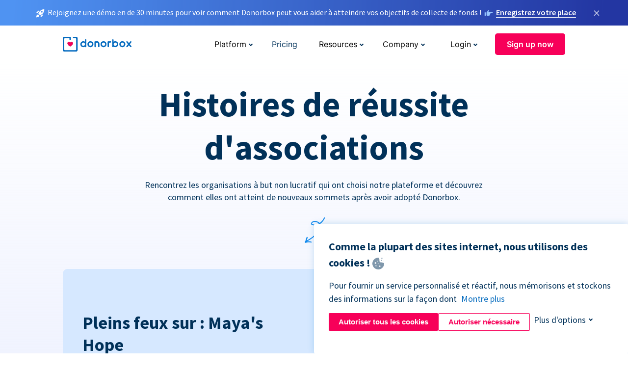

--- FILE ---
content_type: text/html; charset=utf-8
request_url: https://donorbox.org/fr/case-studies?original_url=https%3A%2F%2Fdonorbox.org%2F%3Futm_source%3DPoweredby%26utm_campaign%3DUS%2BDonation%2BForm%2B%26utm_content%3D88382%26utm_org%3DJustice%2Band%2BCare%2BUS&utm_campaign=US+Donation+Form+&utm_content=88382&utm_source=Poweredby
body_size: 15302
content:
<!DOCTYPE html><html lang="fr"><head><link rel="preconnect" href="https://www.googletagmanager.com"/><link rel="preconnect" href="https://google.com"/><link rel="preconnect" href="https://googleads.g.doubleclick.net"/><link rel="preconnect" href="https://www.facebook.com"/><link rel="preconnect" href="https://connect.facebook.net"/><link rel="preconnect" href="https://cdn.heapanalytics.com"/><link rel="dns-prefetch" href="https://www.googletagmanager.com"/><link rel="dns-prefetch" href="https://google.com"/><link rel="dns-prefetch" href="https://googleads.g.doubleclick.net"/><link rel="dns-prefetch" href="https://www.facebook.com"/><link rel="dns-prefetch" href="https://connect.facebook.net"/><link rel="dns-prefetch" href="https://cdn.heapanalytics.com"/><script>
  (function(w,d,s,l,i){w[l]=w[l]||[];w[l].push({'gtm.start':
      new Date().getTime(),event:'gtm.js'});var f=d.getElementsByTagName(s)[0],
    j=d.createElement(s),dl=l!='dataLayer'?'&l='+l:'';j.async=true;j.src=
    'https://www.googletagmanager.com/gtm.js?id='+i+dl;f.parentNode.insertBefore(j,f);
  })(window,document,'script','dataLayer','GTM-NWL3C83');
</script><script type="text/javascript" id="hs-script-loader" async defer src="//js.hs-scripts.com/7947408.js"></script><meta charset="utf-8"/><link rel="canonical" href="https://donorbox.org/fr/case-studies"/><title>Études de cas et témoignages d&#39;organisations à but non lucratif sur la collecte de fonds - Donorbox</title><meta name="viewport" content="initial-scale=1.0"/><meta name="description" content="Explorez les études de cas et les histoires de réussite d&#39;organisations à but non lucratif. Découvrez comment les acteurs du changement collectent des fonds plus efficacement et transforment les communautés avec Donorbox."/><meta name="keywords" content="études de cas sur la collecte de fonds, études de cas sur les organisations à but non lucratif"/><meta property="og:type" content="website"/><meta property="og:site_name" content="Donorbox"/><meta property="og:title" content="Études de cas et témoignages d&#39;organisations à but non lucratif sur la collecte de fonds - Donorbox"/><meta property="og:description" content="Explorez les études de cas et les histoires de réussite d&#39;organisations à but non lucratif. Découvrez comment les acteurs du changement collectent des fonds plus efficacement et transforment les communautés avec Donorbox."/><meta property="og:image" content="https://donorbox.org/landing_pages_assets/new-landing-pages/meta-images/home-7f2d68aaa66ab38667597d199072cb7cfc72fddee878fe425c74f91f17e1bd47.jpg"/><meta name="twitter:title" content="Études de cas et témoignages d&#39;organisations à but non lucratif sur la collecte de fonds - Donorbox"/><meta name="twitter:description" content="Explorez les études de cas et les histoires de réussite d&#39;organisations à but non lucratif. Découvrez comment les acteurs du changement collectent des fonds plus efficacement et transforment les communautés avec Donorbox."/><meta name="twitter:image" content="https://donorbox.org/landing_pages_assets/new-landing-pages/meta-images/home-7f2d68aaa66ab38667597d199072cb7cfc72fddee878fe425c74f91f17e1bd47.jpg"/><meta name="twitter:card" content="summary_large_image"><link rel="manifest" href="/manifest.json"/><meta name="theme-color" content="#ffffff"/><meta name="msapplication-TileColor" content="#ffffff"/><meta name="msapplication-TileImage" content="/ms-icon-144x144.png"/><link rel="icon" type="image/x-icon" href="/favicon-16x16.png" sizes="16x16"/><link rel="icon" type="image/x-icon" href="/favicon-32x32.png" sizes="32x32"/><link rel="icon" type="image/x-icon" href="/favicon-96x96.png" sizes="96x96"/><link rel="apple-touch-icon" sizes="57x57" href="/apple-icon-57x57.png"/><link rel="apple-touch-icon" sizes="60x60" href="/apple-icon-60x60.png"/><link rel="apple-touch-icon" sizes="72x72" href="/apple-icon-72x72.png"/><link rel="apple-touch-icon" sizes="76x76" href="/apple-icon-76x76.png"/><link rel="apple-touch-icon" sizes="114x114" href="/apple-icon-114x114.png"/><link rel="apple-touch-icon" sizes="120x120" href="/apple-icon-120x120.png"/><link rel="apple-touch-icon" sizes="144x144" href="/apple-icon-144x144.png"/><link rel="apple-touch-icon" sizes="152x152" href="/apple-icon-152x152.png"/><link rel="apple-touch-icon" sizes="180x180" href="/apple-icon-180x180.png"/><link rel="icon" type="image/png" sizes="192x192" href="/android-icon-192x192.png"/><!--[if IE]><link href="/landing_pages_assets/sans-pro/regular-1b01f058419a6785ee98b1de8a8604871d53552aa677b16f401d440def8e8a83.eot" as="font" crossorigin="anonymous"><link href="/landing_pages_assets/sans-pro/semibold-048f420980b42d9b3569a8ea826e9ba97b0d882b56ce5a20e3d9acabe1fb7214.eot" as="font" crossorigin="anonymous"><link href="/landing_pages_assets/sans-pro/bold-d5374547beba86fc76521d5b16944f8ad313b955b65b28d4b89aa61a0f0cbb0d.eot" as="font" crossorigin="anonymous"><![endif]--><link rel="preload" href="/landing_pages_assets/sans-pro/regular-506df6d11eb8bd950dea2b0b1e69397bc4410daeec6ba5aab4ad41e3386996d2.woff2" as="font" type="font/woff2" crossorigin="anonymous" fetchpriority="high"><link rel="preload" href="/landing_pages_assets/sans-pro/semibold-2b125f39737026068a5de4414fdd71a08ad6b3ea0e8e5f5bc97fa5607fdc3937.woff2" as="font" type="font/woff2" crossorigin="anonymous" fetchpriority="high"><link rel="preload" href="/landing_pages_assets/sans-pro/bold-6f023c1792d701dc7e4b79d25d86adf69729fff2700c4eb85b1dcb0d33fbe5c4.woff2" as="font" type="font/woff2" crossorigin="anonymous" fetchpriority="high"><link rel="preload" href="/landing_pages_assets/inter/regular-f71613ac7da472e102f775b374f4a766d816b1948ce4e0eaf7d9907c099363ad.woff2" as="font" type="font/woff2" crossorigin="anonymous" fetchpriority="high"><link rel="preload" href="/landing_pages_assets/inter/semibold-53b3114308ca921a20f8dc7349805375ab8381f8dc970f53e3e5dda7aa81a9f2.woff2" as="font" type="font/woff2" crossorigin="anonymous" fetchpriority="high"><link rel="preload" href="/landing_pages_assets/inter/bold-e6f866eac18175086a9e1ccd7cb63426122ee179ce42fdcf3380bfa79647dd2a.woff2" as="font" type="font/woff2" crossorigin="anonymous" fetchpriority="high"><link rel="preload" href="/landing_pages_assets/application-356b23ce10fcf475933bce3e94d3169112c289a59f6d8ef28f9f455231cb0bba.css" as="style" type="text/css"><link rel="stylesheet" href="/landing_pages_assets/application-356b23ce10fcf475933bce3e94d3169112c289a59f6d8ef28f9f455231cb0bba.css" media="all"/><!--[if lt IE 9]><script src="/landing_pages_assets/html5shiv.min-d9d619c5ff86e7cd908717476b6b86ecce6faded164984228232ac9ba2ccbf54.js" defer="defer"></script><link rel="stylesheet preload" href="/landing_pages_assets/application-ie-6348f8c6e18cc67ca7ffb537dc32222cdad4817d60777f38383a51934ae80c61.css" media="all" as="style"/><![endif]--><link rel="stylesheet preload" href="/landing_pages_assets/application-safari-918323572d70c4e57c897471611ef8e889c75652c5deff2b20b3aa5fe0856642.css" media="all" as="style"/><script type="text/javascript">
  var kjs = window.kjs || function (a) {
    var c = { apiKey: a.apiKey };
    var d = document;
    setTimeout(function () {
      var b = d.createElement("script");
      b.src = a.url || "https://cdn.kiflo.com/k.js", d.getElementsByTagName("script")[0].parentNode.appendChild(b)
    });
    return c;
  }({ apiKey: "9c8f407a-8b34-4e16-b4c3-7933b4d7757e" });
</script></head><body id="application_case_studies" class="application case_studies fr" data-namespace="" data-controller="application" data-action="case_studies" data-locale="fr"><noscript><iframe src="https://www.googletagmanager.com/ns.html?id=GTM-NWL3C83" height="0" width="0" style="display:none;visibility:hidden"></iframe></noscript><div id="sticky_bar" class="sticky-nav-bar d-none"><p><img alt="Rejoignez une démo en de 30 minutes pour voir comment Donorbox peut vous aider à atteindre vos objectifs de collecte de fonds !" width="20" height="20" fetchpriority="high" loading="eager" src="/landing_pages_assets/new-landing-pages/rocket-launch-f7f79fcf9aab8e19a4c95eede5c7206b681c9a568d19ca0e63d4a32635605bf0.svg"/><span>Rejoignez une démo en de 30 minutes pour voir comment Donorbox peut vous aider à atteindre vos objectifs de collecte de fonds !</span><img id="right_hand_icon" alt="Rejoignez une démo en de 30 minutes pour voir comment Donorbox peut vous aider à atteindre vos objectifs de collecte de fonds !" width="20" height="20" fetchpriority="high" loading="eager" src="/landing_pages_assets/new-landing-pages/hand-right-741947b82a464e7c9b2799a36575d9c057b4911a82dc6cc361fc6ec4bd5a34a9.svg"/><a target="_blank" rel="nofollow" href="https://donorbox.org/on-demand-demo-form/?utm_campaign=topbar">Enregistrez votre place</a></p><div><span id="sticky_bar_close_icon">&times;</span></div></div><header id="app_header" class="fr"><a id="donorbox_logo" href="/fr?original_url=https%3A%2F%2Fdonorbox.org%2F%3Futm_source%3DPoweredby%26utm_campaign%3DUS%2BDonation%2BForm%2B%26utm_content%3D88382%26utm_org%3DJustice%2Band%2BCare%2BUS&amp;utm_campaign=US+Donation+Form+&amp;utm_content=88382&amp;utm_source=Poweredby"><img title="Donorbox logo" alt="Donorbox logo" width="140" height="40" onerror="this.src=&#39;https://donorbox-www.herokuapp.com/landing_pages_assets/new-landing-pages/donorbox-logo-b007498227b575bbca83efad467e73805837c02601fc3d2da33ab7fc5772f1d0.svg&#39;" src="/landing_pages_assets/new-landing-pages/donorbox-logo-b007498227b575bbca83efad467e73805837c02601fc3d2da33ab7fc5772f1d0.svg"/></a><input id="menu_toggle" type="checkbox" name="menu_toggle" aria-label="Toggle menu"><label for="menu_toggle" aria-label="Toggle menu"></label><nav><div id="nav_dropdown_platform" aria-labelledby="nav_platform_menu_title"><p id="nav_platform_menu_title" class="menu_title"><button name="button" type="button">Platform</button></p><div class="submenu"><ul id="features_nav_list"><li><p>Fundrasing Features</p></li><li><a data-icon="all-features" href="/fr/features?original_url=https%3A%2F%2Fdonorbox.org%2F%3Futm_source%3DPoweredby%26utm_campaign%3DUS%2BDonation%2BForm%2B%26utm_content%3D88382%26utm_org%3DJustice%2Band%2BCare%2BUS&amp;utm_campaign=US+Donation+Form+&amp;utm_content=88382&amp;utm_source=Poweredby">All features</a></li><li><a data-icon="quick-donate" href="/fr/quick-donate?original_url=https%3A%2F%2Fdonorbox.org%2F%3Futm_source%3DPoweredby%26utm_campaign%3DUS%2BDonation%2BForm%2B%26utm_content%3D88382%26utm_org%3DJustice%2Band%2BCare%2BUS&amp;utm_campaign=US+Donation+Form+&amp;utm_content=88382&amp;utm_source=Poweredby">QuickDonate™ Donor Portal</a></li><li><a data-icon="donation-forms" href="/fr/donation-forms?original_url=https%3A%2F%2Fdonorbox.org%2F%3Futm_source%3DPoweredby%26utm_campaign%3DUS%2BDonation%2BForm%2B%26utm_content%3D88382%26utm_org%3DJustice%2Band%2BCare%2BUS&amp;utm_campaign=US+Donation+Form+&amp;utm_content=88382&amp;utm_source=Poweredby">Donation Forms</a></li><li><a data-icon="events" href="/fr/events?original_url=https%3A%2F%2Fdonorbox.org%2F%3Futm_source%3DPoweredby%26utm_campaign%3DUS%2BDonation%2BForm%2B%26utm_content%3D88382%26utm_org%3DJustice%2Band%2BCare%2BUS&amp;utm_campaign=US+Donation+Form+&amp;utm_content=88382&amp;utm_source=Poweredby">Events</a></li><li><a data-icon="donation-pages" href="/fr/donation-pages?original_url=https%3A%2F%2Fdonorbox.org%2F%3Futm_source%3DPoweredby%26utm_campaign%3DUS%2BDonation%2BForm%2B%26utm_content%3D88382%26utm_org%3DJustice%2Band%2BCare%2BUS&amp;utm_campaign=US+Donation+Form+&amp;utm_content=88382&amp;utm_source=Poweredby">Donation Pages</a></li><li><a data-icon="recurring-donations" href="/fr/recurring-donations?original_url=https%3A%2F%2Fdonorbox.org%2F%3Futm_source%3DPoweredby%26utm_campaign%3DUS%2BDonation%2BForm%2B%26utm_content%3D88382%26utm_org%3DJustice%2Band%2BCare%2BUS&amp;utm_campaign=US+Donation+Form+&amp;utm_content=88382&amp;utm_source=Poweredby">Recurring Donations</a></li><li><a data-icon="p2p" href="/fr/peer-to-peer-fundraising?original_url=https%3A%2F%2Fdonorbox.org%2F%3Futm_source%3DPoweredby%26utm_campaign%3DUS%2BDonation%2BForm%2B%26utm_content%3D88382%26utm_org%3DJustice%2Band%2BCare%2BUS&amp;utm_campaign=US+Donation+Form+&amp;utm_content=88382&amp;utm_source=Poweredby">Peer-to-Peer</a></li><li><a data-icon="donor-management" href="/fr/donor-management?original_url=https%3A%2F%2Fdonorbox.org%2F%3Futm_source%3DPoweredby%26utm_campaign%3DUS%2BDonation%2BForm%2B%26utm_content%3D88382%26utm_org%3DJustice%2Band%2BCare%2BUS&amp;utm_campaign=US+Donation+Form+&amp;utm_content=88382&amp;utm_source=Poweredby">Donor Management</a></li><li><a data-icon="memberships" href="/fr/memberships?original_url=https%3A%2F%2Fdonorbox.org%2F%3Futm_source%3DPoweredby%26utm_campaign%3DUS%2BDonation%2BForm%2B%26utm_content%3D88382%26utm_org%3DJustice%2Band%2BCare%2BUS&amp;utm_campaign=US+Donation+Form+&amp;utm_content=88382&amp;utm_source=Poweredby">Memberships</a></li><li><a data-icon="crowdfunding" href="/fr/crowdfunding-platform?original_url=https%3A%2F%2Fdonorbox.org%2F%3Futm_source%3DPoweredby%26utm_campaign%3DUS%2BDonation%2BForm%2B%26utm_content%3D88382%26utm_org%3DJustice%2Band%2BCare%2BUS&amp;utm_campaign=US+Donation+Form+&amp;utm_content=88382&amp;utm_source=Poweredby">Crowdfunding</a></li></ul><ul id="products_nav_list"><li><p>Product</p></li><li><a data-icon="crm" href="/fr/nonprofit-crm?original_url=https%3A%2F%2Fdonorbox.org%2F%3Futm_source%3DPoweredby%26utm_campaign%3DUS%2BDonation%2BForm%2B%26utm_content%3D88382%26utm_org%3DJustice%2Band%2BCare%2BUS&amp;utm_campaign=US+Donation+Form+&amp;utm_content=88382&amp;utm_source=Poweredby">CRM</a></li><li><a data-icon="donorbox-live" href="/fr/live-kiosk?original_url=https%3A%2F%2Fdonorbox.org%2F%3Futm_source%3DPoweredby%26utm_campaign%3DUS%2BDonation%2BForm%2B%26utm_content%3D88382%26utm_org%3DJustice%2Band%2BCare%2BUS&amp;utm_campaign=US+Donation+Form+&amp;utm_content=88382&amp;utm_source=Poweredby">Donorbox Live™ Kiosk</a></li><li><a data-icon="tap-to-donate" href="/fr/tap-to-donate?original_url=https%3A%2F%2Fdonorbox.org%2F%3Futm_source%3DPoweredby%26utm_campaign%3DUS%2BDonation%2BForm%2B%26utm_content%3D88382%26utm_org%3DJustice%2Band%2BCare%2BUS&amp;utm_campaign=US+Donation+Form+&amp;utm_content=88382&amp;utm_source=Poweredby">Tap to Donate</a></li><li><a data-icon="jay-ai" href="/fr/jay-ai?original_url=https%3A%2F%2Fdonorbox.org%2F%3Futm_source%3DPoweredby%26utm_campaign%3DUS%2BDonation%2BForm%2B%26utm_content%3D88382%26utm_org%3DJustice%2Band%2BCare%2BUS&amp;utm_campaign=US+Donation+Form+&amp;utm_content=88382&amp;utm_source=Poweredby">Jay·AI</a></li><li><a data-icon="integrations" href="/fr/integrations?original_url=https%3A%2F%2Fdonorbox.org%2F%3Futm_source%3DPoweredby%26utm_campaign%3DUS%2BDonation%2BForm%2B%26utm_content%3D88382%26utm_org%3DJustice%2Band%2BCare%2BUS&amp;utm_campaign=US+Donation+Form+&amp;utm_content=88382&amp;utm_source=Poweredby">Integrations</a></li></ul><div id="premium_nav_block"><img alt="Premium" width="255" height="30" fetchpriority="low" decoding="async" loading="lazy" src="/landing_pages_assets/new-landing-pages/top-header/donorbox-premium-logo-8d6bede1eb7846c4ee4690f7bf7bb979b01a5fedd4905af9bcb73886af2153bf.svg"/><dl><dt>Unleash Your Donation Potential</dt><dd> Personalized support and advanced tools to maximize your impact. <a class="learn-more-link" href="/fr/premium?original_url=https%3A%2F%2Fdonorbox.org%2F%3Futm_source%3DPoweredby%26utm_campaign%3DUS%2BDonation%2BForm%2B%26utm_content%3D88382%26utm_org%3DJustice%2Band%2BCare%2BUS&amp;utm_campaign=US+Donation+Form+&amp;utm_content=88382&amp;utm_source=Poweredby">Learn More</a></dd></dl></div></div></div><a id="nav_link_pricing" href="/fr/pricing?original_url=https%3A%2F%2Fdonorbox.org%2F%3Futm_source%3DPoweredby%26utm_campaign%3DUS%2BDonation%2BForm%2B%26utm_content%3D88382%26utm_org%3DJustice%2Band%2BCare%2BUS&amp;utm_campaign=US+Donation+Form+&amp;utm_content=88382&amp;utm_source=Poweredby">Pricing</a><div id="nav_dropdown_resources" aria-labelledby="nav_resources_menu_title"><p id="nav_resources_menu_title" class="menu_title"><button name="button" type="button">Resources</button></p><div class="submenu"><ul id="learning_nav_list"><li><p>Learn</p></li><li><a target="_blank" data-icon="blog" href="https://donorbox.org/nonprofit-blog/fr">Blog</a></li><li><a target="_blank" rel="external noopener" data-icon="template" href="https://library.donorbox.org/">Guides &amp; Templates</a></li><li><a target="_blank" rel="external noopener" data-icon="webinars" href="https://webinars.donorbox.org/">Webinars</a></li><li><a data-icon="case-studies" href="/fr/case-studies?original_url=https%3A%2F%2Fdonorbox.org%2F%3Futm_source%3DPoweredby%26utm_campaign%3DUS%2BDonation%2BForm%2B%26utm_content%3D88382%26utm_org%3DJustice%2Band%2BCare%2BUS&amp;utm_campaign=US+Donation+Form+&amp;utm_content=88382&amp;utm_source=Poweredby">Case Studies</a></li><li><a target="_blank" rel="external noopener" data-icon="podcast" href="https://podcasts.apple.com/us/podcast/the-nonprofit-podcast/id1483848924">Podcast</a></li></ul><ul id="use_cases_nav_list"><li><p>Donorbox for</p></li><li><a href="/fr/animal-fundraising?original_url=https%3A%2F%2Fdonorbox.org%2F%3Futm_source%3DPoweredby%26utm_campaign%3DUS%2BDonation%2BForm%2B%26utm_content%3D88382%26utm_org%3DJustice%2Band%2BCare%2BUS&amp;utm_campaign=US+Donation+Form+&amp;utm_content=88382&amp;utm_source=Poweredby">Animal Welfare</a></li><li><a href="/fr/arts-fundraising?original_url=https%3A%2F%2Fdonorbox.org%2F%3Futm_source%3DPoweredby%26utm_campaign%3DUS%2BDonation%2BForm%2B%26utm_content%3D88382%26utm_org%3DJustice%2Band%2BCare%2BUS&amp;utm_campaign=US+Donation+Form+&amp;utm_content=88382&amp;utm_source=Poweredby">Arts &amp; Culture</a></li><li><a href="/fr/church-fundraising?original_url=https%3A%2F%2Fdonorbox.org%2F%3Futm_source%3DPoweredby%26utm_campaign%3DUS%2BDonation%2BForm%2B%26utm_content%3D88382%26utm_org%3DJustice%2Band%2BCare%2BUS&amp;utm_campaign=US+Donation+Form+&amp;utm_content=88382&amp;utm_source=Poweredby">Christianity</a></li><li><a href="/fr/university-fundraising?original_url=https%3A%2F%2Fdonorbox.org%2F%3Futm_source%3DPoweredby%26utm_campaign%3DUS%2BDonation%2BForm%2B%26utm_content%3D88382%26utm_org%3DJustice%2Band%2BCare%2BUS&amp;utm_campaign=US+Donation+Form+&amp;utm_content=88382&amp;utm_source=Poweredby">Education</a></li><li><a href="/fr/fundraising-for-islamic-charities?original_url=https%3A%2F%2Fdonorbox.org%2F%3Futm_source%3DPoweredby%26utm_campaign%3DUS%2BDonation%2BForm%2B%26utm_content%3D88382%26utm_org%3DJustice%2Band%2BCare%2BUS&amp;utm_campaign=US+Donation+Form+&amp;utm_content=88382&amp;utm_source=Poweredby">Islam</a></li><li><a href="/fr/jewish-fundraising?original_url=https%3A%2F%2Fdonorbox.org%2F%3Futm_source%3DPoweredby%26utm_campaign%3DUS%2BDonation%2BForm%2B%26utm_content%3D88382%26utm_org%3DJustice%2Band%2BCare%2BUS&amp;utm_campaign=US+Donation+Form+&amp;utm_content=88382&amp;utm_source=Poweredby">Judaism</a></li><li><a href="/fr/journalism-fundraising?original_url=https%3A%2F%2Fdonorbox.org%2F%3Futm_source%3DPoweredby%26utm_campaign%3DUS%2BDonation%2BForm%2B%26utm_content%3D88382%26utm_org%3DJustice%2Band%2BCare%2BUS&amp;utm_campaign=US+Donation+Form+&amp;utm_content=88382&amp;utm_source=Poweredby">Journalism</a></li><li><a href="/fr/medical-research-fundraising?original_url=https%3A%2F%2Fdonorbox.org%2F%3Futm_source%3DPoweredby%26utm_campaign%3DUS%2BDonation%2BForm%2B%26utm_content%3D88382%26utm_org%3DJustice%2Band%2BCare%2BUS&amp;utm_campaign=US+Donation+Form+&amp;utm_content=88382&amp;utm_source=Poweredby">Healthcare</a></li><li><a href="/fr/political-fundraising?original_url=https%3A%2F%2Fdonorbox.org%2F%3Futm_source%3DPoweredby%26utm_campaign%3DUS%2BDonation%2BForm%2B%26utm_content%3D88382%26utm_org%3DJustice%2Band%2BCare%2BUS&amp;utm_campaign=US+Donation+Form+&amp;utm_content=88382&amp;utm_source=Poweredby">Politics</a></li><li><a href="/fr/temple-fundraising?original_url=https%3A%2F%2Fdonorbox.org%2F%3Futm_source%3DPoweredby%26utm_campaign%3DUS%2BDonation%2BForm%2B%26utm_content%3D88382%26utm_org%3DJustice%2Band%2BCare%2BUS&amp;utm_campaign=US+Donation+Form+&amp;utm_content=88382&amp;utm_source=Poweredby">Temples</a></li></ul><ul id="support_nav_list"><li><p>Support</p></li><li><a target="_blank" rel="external noopener" data-icon="onboarding" href="https://academy.donorbox.org/p/donorbox-onboarding">Onboarding Guide</a></li><li><a target="_blank" rel="external noopener" data-icon="help-center" href="https://donorbox.zendesk.com/hc/en-us">Help Center</a></li><li><a data-icon="contact-us" href="/fr/contact?original_url=https%3A%2F%2Fdonorbox.org%2F%3Futm_source%3DPoweredby%26utm_campaign%3DUS%2BDonation%2BForm%2B%26utm_content%3D88382%26utm_org%3DJustice%2Band%2BCare%2BUS&amp;utm_campaign=US+Donation+Form+&amp;utm_content=88382&amp;utm_source=Poweredby">Contact Us</a></li><li><a data-icon="sales" href="/fr/contact-sales?original_url=https%3A%2F%2Fdonorbox.org%2F%3Futm_source%3DPoweredby%26utm_campaign%3DUS%2BDonation%2BForm%2B%26utm_content%3D88382%26utm_org%3DJustice%2Band%2BCare%2BUS&amp;utm_campaign=US+Donation+Form+&amp;utm_content=88382&amp;utm_source=Poweredby">Sales</a></li><li><a data-icon="security" href="/fr/security?original_url=https%3A%2F%2Fdonorbox.org%2F%3Futm_source%3DPoweredby%26utm_campaign%3DUS%2BDonation%2BForm%2B%26utm_content%3D88382%26utm_org%3DJustice%2Band%2BCare%2BUS&amp;utm_campaign=US+Donation+Form+&amp;utm_content=88382&amp;utm_source=Poweredby">Security</a></li></ul><div id="nav_feature_blog_post"><article><p>FEATURED BLOG POST</p><a target="_blank" rel="external noopener" href="https://donorbox.org/nonprofit-blog/kind-kiosk"><img alt="Live Kiosk" width="362" height="204" fetchpriority="low" decoding="async" loading="lazy" src="/landing_pages_assets/new-landing-pages/top-header/live-kiosk-c446c75a0323106d741e74fca0fe8d249d630acbfbaa357f5ae46fe06326d04a.jpg"/><dl><dt>Donorbox Live™ Kiosk vs. Kind Kiosk</dt><dd>Looking for the best donation kiosk solution for your organization?</dd></dl></a></article></div></div></div><div id="nav_dropdown_company" aria-labelledby="nav_company_menu_title"><p id="nav_company_menu_title" class="menu_title"><button name="button" type="button">Company</button></p><div class="submenu"><ul><li><a href="/fr/about-us?original_url=https%3A%2F%2Fdonorbox.org%2F%3Futm_source%3DPoweredby%26utm_campaign%3DUS%2BDonation%2BForm%2B%26utm_content%3D88382%26utm_org%3DJustice%2Band%2BCare%2BUS&amp;utm_campaign=US+Donation+Form+&amp;utm_content=88382&amp;utm_source=Poweredby">About Us</a></li><li><a target="_blank" rel="external noopener" href="https://boards.greenhouse.io/donorbox">Careers</a></li><li><a href="/fr/affiliate-partner-program?original_url=https%3A%2F%2Fdonorbox.org%2F%3Futm_source%3DPoweredby%26utm_campaign%3DUS%2BDonation%2BForm%2B%26utm_content%3D88382%26utm_org%3DJustice%2Band%2BCare%2BUS&amp;utm_campaign=US+Donation+Form+&amp;utm_content=88382&amp;utm_source=Poweredby">Partnerships</a></li></ul></div></div><div id="nav_dropdown_login" aria-labelledby="nav_login_menu_title"><p id="nav_login_menu_title" class="menu_title"><button name="button" type="button">Login</button></p><div class="submenu"><ul><li><a id="nav_menu_org_signin_link" href="https://donorbox.org/fr/org_session/new">Org Login</a></li><li><a id="nav_menu_donor_signin_link" href="https://donorbox.org/fr/user_session/new">Donor Login</a></li></ul></div></div><a id="nav_menu_org_signup_link" role="button" class="button" href="https://donorbox.org/fr/orgs/new?original_url=https%3A%2F%2Fdonorbox.org%2F%3Futm_source%3DPoweredby%26utm_campaign%3DUS%2BDonation%2BForm%2B%26utm_content%3D88382%26utm_org%3DJustice%2Band%2BCare%2BUS&amp;utm_campaign=US+Donation+Form+&amp;utm_content=88382&amp;utm_source=Poweredby">Sign up now</a></nav></header><main><section id="case_studies_hero" class="fr"><h1>Histoires de réussite d&#39;associations</h1><p>Rencontrez les organisations à but non lucratif qui ont choisi notre plateforme et découvrez comment elles ont atteint de nouveaux sommets après avoir adopté Donorbox.</p><img alt="Histoires de réussite d&#39;associations" title="Histoires de réussite d&#39;associations" class="arrow-spring" width="53" height="68" src="/landing_pages_blobs/images/case-studies/arrow-spring-blue.svg"/><section id="helping_you_help_other"><article><h2>Pleins feux sur : Maya&#39;s Hope</h2><p>« Notre fonds [d&#39;urgence] s&#39;élève à près de 700 000 $... des personnes que nous n&#39;aurions peut-être pas contactées [sans Donorbox Peer-to-Peer] »</p><p class="author">- Maya Crauderueff, fondatrice, Maya&#39;s Hope</p></article><article><div class="overlay"></div><video height="445" autoplay muted loop playsinline poster="/landing_pages_blobs/images/case-studies/thumbnail.png"><source src="/landing_pages_blobs/images/case-studies/spotlight-on-mayas-hope.mp4" type="video/mp4"><img src="/landing_pages_blobs/images/case-studies/thumbnail.png" width="1090" height="1100" title="Pleins feux sur : Maya&#39;s Hope" alt="Pleins feux sur : Maya&#39;s Hope"></video><div class="pulsing-wrapper"><button type="button" id="home_video_play_btn" class="pulse-video-popup-btn" data-src="https://www.youtube.com/embed/LrY63Z-ptZ0?autoplay=1"><span></span></button></div></article></section></section><section id="case_studies"><h2>Plus d&#39;histoires pour vous inspirer</h2><div id="case_studies_highlights"><article id="vanguard_case_study" data-src="https://www.youtube.com/embed/yUXqN_PxvJ4?autoplay=1"><picture><source type="image/webp" srcset="/landing_pages_blobs/images/case-studies/vanguard-thumbnail.webp "/><source type="image/png" srcset="/landing_pages_blobs/images/case-studies/vanguard-thumbnail.png "/><img width="430" height="240" title="Vanguard" loading="lazy" alt="Vanguard Logo" data-src="/landing_pages_blobs/images/case-studies/vanguard-thumbnail.png" src="/landing_pages_blobs/images/case-studies/vanguard-thumbnail.png"/></picture><button type="button" class="pulse-video-popup-btn"><span></span></button><h3>Santa Clara Vanguard: “It’s easy to set up and share Donorbox peer-to-peer campaigns”</h3><p>Watch how Vanguard Music &amp; Performing Arts found a smarter way to advance their mission, turning clunky processes into seamless giving experiences.</p></article><article id="the_education_partnership_case_study" data-src="https://www.youtube.com/embed/AK3R0XmCIyA?autoplay=1"><picture><source type="image/webp" srcset="/landing_pages_blobs/images/case-studies/the_education_partnership_thumbnail.webp "/><source type="image/png" srcset="/landing_pages_blobs/images/case-studies/the_education_partnership_thumbnail.png "/><img width="430" height="240" title="The Education Partnership" loading="lazy" alt="The Education Partnership video" data-src="/landing_pages_blobs/images/case-studies/the_education_partnership_thumbnail.png" src="/landing_pages_blobs/images/case-studies/the_education_partnership_thumbnail.png"/></picture><button type="button" class="pulse-video-popup-btn"><span></span></button><h3>The Education Partnership: “Since getting Live Kiosk, we’ve had a ton of success”</h3><p>Watch how TEP is distributing more school supplies to under-resourced schools by turning volunteers into donors.</p></article><article id="giving_tuesday_case_study" data-src="https://www.youtube.com/embed/DuERc4dSDz0?autoplay=1"><picture><source type="image/webp" srcset="/landing_pages_blobs/images/case-studies/giving_tuesday_thumbnail.webp "/><source type="image/png" srcset="/landing_pages_blobs/images/case-studies/giving_tuesday_thumbnail.png "/><img width="430" height="240" title="Giving Tuesday" loading="lazy" alt="Giving Tuesday video" data-src="/landing_pages_blobs/images/case-studies/giving_tuesday_thumbnail.png" src="/landing_pages_blobs/images/case-studies/giving_tuesday_thumbnail.png"/></picture><button type="button" class="pulse-video-popup-btn"><span></span></button><h3>Find out the best Giving Tuesday strategies for nonprofits</h3><p>See how three nonprofits cracked the code for Giving Tuesday with simple tools and tactics anybody can use.</p></article><article id="hurricanes_heroes_case_study" data-src="https://www.youtube.com/embed/010hcBYQWkM?autoplay=1"><picture><source type="image/webp" srcset="/landing_pages_blobs/images/case-studies/hurricanes_heroes_thumbnail.webp "/><source type="image/png" srcset="/landing_pages_blobs/images/case-studies/hurricanes_heroes_thumbnail.png "/><img width="430" height="240" title="Hurricanes Heroes" loading="lazy" alt="Hurricanes Heroes Logo" data-src="/landing_pages_blobs/images/case-studies/hurricanes_heroes_thumbnail.png" src="/landing_pages_blobs/images/case-studies/hurricanes_heroes_thumbnail.png"/></picture><button type="button" class="pulse-video-popup-btn"><span></span></button><h3>Hurricane’s Heroes: “Donorbox is truly a fundraising partner for us”</h3><p>See how Hurricane’s Heroes grew with Donorbox and saved 20 hours of work every week – raising $1 million and counting!</p></article><article id="calvary_family_of_churches_case_study" data-src="https://www.youtube.com/embed/1m6-evniWG4?autoplay=1"><picture><source type="image/webp" srcset="/landing_pages_blobs/images/case-studies/calvary-family-of-churches-thumbnail.webp "/><source type="image/png" srcset="/landing_pages_blobs/images/case-studies/calvary-family-of-churches-thumbnail.png "/><img width="430" height="240" title="Pittsburgh Kids Foundation" loading="lazy" alt="Pittsburgh Kids Foundation Logo" data-src="/landing_pages_blobs/images/case-studies/calvary-family-of-churches-thumbnail.png" src="/landing_pages_blobs/images/case-studies/calvary-family-of-churches-thumbnail.png"/></picture><button type="button" class="pulse-video-popup-btn"><span></span></button><h3>Calvary Family of Churches: “Donor retention has been one of the biggest benefits”</h3><p>Watch how Calvary partnered with Donorbox to build trust with donors, save time, and strengthen stewardship.</p></article><article id="ICPC_case_study" data-src="https://www.youtube.com/embed/2buaJZ9trmk?autoplay=1"><picture><source type="image/webp" srcset="/landing_pages_blobs/images/case-studies/ICPC-thumbnail.webp "/><source type="image/png" srcset="/landing_pages_blobs/images/case-studies/ICPC-thumbnail.png "/><img width="430" height="240" title="Pittsburgh Kids Foundation" loading="lazy" alt="Pittsburgh Kids Foundation Logo" data-src="/landing_pages_blobs/images/case-studies/ICPC-thumbnail.png" src="/landing_pages_blobs/images/case-studies/ICPC-thumbnail.png"/></picture><button type="button" class="pulse-video-popup-btn"><span></span></button><h3>ICPC: “Live Kiosk offers you more abilities to engage with donors even if you’re not there”</h3><p>Watch how the Islamic Center of Passaic County implemented a 5-second tap-to-donate experience and raised $40,000+ with Donorbox Live™ Kiosk.</p></article><article id="safety_saint_case_study" data-src="https://www.youtube.com/embed/EMz1B_MJyAc?autoplay=1"><picture><source type="image/webp" srcset="/landing_pages_blobs/images/case-studies/safety-saint-thumbnail.webp "/><source type="image/png" srcset="/landing_pages_blobs/images/case-studies/safety-saint-thumbnail.png "/><img width="430" height="240" title="Pittsburgh Kids Foundation" loading="lazy" alt="Pittsburgh Kids Foundation Logo" data-src="/landing_pages_blobs/images/case-studies/safety-saint-thumbnail.png" src="/landing_pages_blobs/images/case-studies/safety-saint-thumbnail.png"/></picture><button type="button" class="pulse-video-popup-btn"><span></span></button><h3>Safety Saints: &quot;I felt secure and saw tickets being purchased in real-time&quot;</h3><p>Watch how Safety Saints empowers communities with the skills to save lives by making it easier for supporters to register for fundraising events.</p></article><article id="watch_love_grow_case_study" data-src="https://www.youtube.com/embed/wOrZ1gfYPtM?autoplay=1"><picture><source type="image/webp" srcset="/landing_pages_blobs/images/case-studies/watch-love-grow-thumbnail.webp "/><source type="image/png" srcset="/landing_pages_blobs/images/case-studies/watch-love-grow-thumbnail.png "/><img width="430" height="240" title="Pittsburgh Kids Foundation" loading="lazy" alt="Pittsburgh Kids Foundation Logo" data-src="/landing_pages_blobs/images/case-studies/watch-love-grow-thumbnail.png" src="/landing_pages_blobs/images/case-studies/watch-love-grow-thumbnail.png"/></picture><button type="button" class="pulse-video-popup-btn"><span></span></button><h3>Watch Love Grow: “It checks all the boxes and saves me a lot of time”</h3><p>See how Watch Love Grow uplifts grieving mothers and widows with surprise deliveries, reaching more women every year by consistently hitting their fundraising goals</p></article><article id="pittsburgh_fundraising_case_study" data-src="https://www.youtube.com/embed/Y3mFqfm6lto?autoplay=1"><picture><source type="image/webp" srcset="/landing_pages_blobs/images/case-studies/pittsburgh-thumbnail.webp "/><source type="image/png" srcset="/landing_pages_blobs/images/case-studies/pittsburgh-thumbnail.png "/><img width="430" height="240" title="Pittsburgh Kids Foundation" loading="lazy" alt="Pittsburgh Kids Foundation Logo" data-src="/landing_pages_blobs/images/case-studies/pittsburgh-thumbnail.png" src="/landing_pages_blobs/images/case-studies/pittsburgh-thumbnail.png"/></picture><button type="button" class="pulse-video-popup-btn"><span></span></button><h3>Pittsburgh Kids Foundation: &quot;Donorbox helps us do more with the resources that we have&quot;</h3><p>Watch how PKF is transforming childrens&#39; lives by building a thriving monthly donor community with Donorbox.</p></article><article id="yasu_fundraising_case_study" data-src="https://www.youtube.com/embed/_kSTp3Wyhso?autoplay=1"><picture><source type="image/webp" srcset="/landing_pages_blobs/images/case-studies/yasu-thumbnail.webp "/><source type="image/png" srcset="/landing_pages_blobs/images/case-studies/yasu-thumbnail.png "/><img width="430" height="240" title="Young Adult Survivors United (YASU)" loading="lazy" alt="Young Adult Survivors United (YASU) Logo" data-src="/landing_pages_blobs/images/case-studies/yasu-thumbnail.png" src="/landing_pages_blobs/images/case-studies/yasu-thumbnail.png"/></picture><button type="button" class="pulse-video-popup-btn"><span></span></button><h3>Young Adult Survivors United: “I couldn’t believe Donorbox was free to use”</h3><p>Watch how YASU has made it easier for supporters to give by switching to Donorbox, increasing donations to support young cancer survivors.</p></article><article id="bbright_case_study" data-src="https://www.youtube.com/embed/Msmpcbvxg-o?autoplay=1"><picture><source type="image/webp" srcset="/landing_pages_blobs/images/case-studies/bbright-thumbnail.webp "/><source type="image/png" srcset="/landing_pages_blobs/images/case-studies/bbright-thumbnail.png "/><img width="430" height="240" title="Bbright" loading="lazy" alt="Bbright Logo" data-src="/landing_pages_blobs/images/case-studies/bbright-thumbnail.png" src="/landing_pages_blobs/images/case-studies/bbright-thumbnail.png"/></picture><button type="button" class="pulse-video-popup-btn"><span></span></button><h3>Bbright: “I finally have a single spot to track everything”</h3><p>Watch how Bbright raises money for vulnerable children with Donorbox, which “makes it easier to run the organization and for supporters to donate.”</p></article><article id="connecting_champions_case_study" data-src="https://www.youtube.com/embed/wTYpr_wtpmo?autoplay=1"><picture><source type="image/webp" srcset="/landing_pages_blobs/images/case-studies/cc-thumbnail.webp "/><source type="image/png" srcset="/landing_pages_blobs/images/case-studies/cc-thumbnail.png "/><img width="430" height="240" title="Connecting Champions" loading="lazy" alt="Connecting Champions Logo" data-src="/landing_pages_blobs/images/case-studies/cc-thumbnail.png" src="/landing_pages_blobs/images/case-studies/cc-thumbnail.png"/></picture><button type="button" class="pulse-video-popup-btn"><span></span></button><h3>Connecting Champions: “I’ve recommend Donorbox to so many people”</h3><p>Watch how Connecting Champions has raised a big percentage of their individual giving through Donorbox to empower children with cancer.</p></article><article id="jesus_case_study" data-src="https://www.youtube.com/embed/vEuBnKpY-eU?autoplay=1"><picture><source type="image/webp" srcset="/landing_pages_blobs/images/case-studies/jesus-case-study.webp "/><source type="image/png" srcset="/landing_pages_blobs/images/case-studies/jesus-case-study.png "/><img width="430" height="240" title="Jesus.net" loading="lazy" alt="Jesus.net" data-src="/landing_pages_blobs/images/case-studies/jesus-case-study.png" src="/landing_pages_blobs/images/case-studies/jesus-case-study.png"/></picture><button type="button" class="pulse-video-popup-btn"><span></span></button><h3>Jesus.net : &quot;Wow, c&#39;est un outil formidable pour les églises&quot;</h3><p>Regardez comment Donorbox est devenu la plateforme recommandée par les églises du monde entier pour collecter plus de fonds pour le ministère.</p></article><article id="alex_case_study" data-src="https://www.youtube.com/embed/PqiLnuBcwDY?autoplay=1"><picture><source type="image/webp" srcset="/landing_pages_blobs/images/case-studies/for-the-love-of-alex.webp "/><source type="image/png" srcset="/landing_pages_blobs/images/case-studies/for-the-love-of-alex.png "/><img width="430" height="240" title="For The Love Of Alex Inc." loading="lazy" alt="For The Love Of Alex Inc. Logo" data-src="/landing_pages_blobs/images/case-studies/jesus-case-study.png" src="/landing_pages_blobs/images/case-studies/for-the-love-of-alex.png"/></picture><button type="button" class="pulse-video-popup-btn"><span></span></button><h3>For the Love of Alex : &quot;Normalement, nous ne recevons pas de dons aussi importants&quot;.</h3><p>Regardez comment Donorbox s&#39;est surpassé pour aider For the Love of Alex à faire avancer sa mission en période de besoin.</p></article><article id="revelation_wellness_case_study" data-src="https://www.youtube.com/embed/mQlQS6o6dzs?autoplay=1"><picture><source type="image/webp" srcset="/landing_pages_blobs/images/case-studies/revelation-wellness.webp "/><source type="image/png" srcset="/landing_pages_blobs/images/case-studies/revelation-wellness.png "/><img width="430" height="240" title="Revelation Wellness." loading="lazy" alt="Revelation Wellness Logo" data-src="/landing_pages_blobs/images/case-studies/jesus-case-study.png" src="/landing_pages_blobs/images/case-studies/revelation-wellness.png"/></picture><button type="button" class="pulse-video-popup-btn"><span></span></button><h3>Revelation Wellness : « Nous sommes [maintenant] en mesure de consacrer plus de temps et d’énergie à notre mission »</h3><p>Regardez comment Revelation Wellness bénéficie de l’équipe de service client attentionnée, aimable et « sans précédent » de Donorbox.</p></article><article id="hydrating_humanity_case_study" data-src="https://www.youtube.com/embed/n9Z8ld055Vs?autoplay=1"><picture><source type="image/webp" srcset="/landing_pages_blobs/images/case-studies/hydrating-humanity.webp "/><source type="image/png" srcset="/landing_pages_blobs/images/case-studies/hydrating-humanity.png "/><img width="430" height="240" title="Hydrating Humanity." loading="lazy" alt="Hydrating Humanity Logo" data-src="/landing_pages_blobs/images/case-studies/jesus-case-study.png" src="/landing_pages_blobs/images/case-studies/hydrating-humanity.png"/></picture><button type="button" class="pulse-video-popup-btn"><span></span></button><h3>Hydrating Humanity : « Nous avons désormais aidé plus de 350 000 écoliers »</h3><p>Regardez comment les besoins spécifiques de Hydrating Humanity ont été satisfaits grâce à Donorbox, des besoins de la plateforme au besoin d&#39;aide, avec un développement continu.</p></article><article id="organic_soup_case_study" data-src="https://www.youtube.com/embed/8y5lMSnOhvo?autoplay=1"><picture><source type="image/webp" srcset="/landing_pages_blobs/images/case-studies/organic-soup.webp "/><source type="image/png" srcset="/landing_pages_blobs/images/case-studies/organic-soup.png "/><img width="430" height="240" title="Organic Soup Kitchen." loading="lazy" alt="Organic Soup Kitchen Logo" data-src="/landing_pages_blobs/images/case-studies/jesus-case-study.png" src="/landing_pages_blobs/images/case-studies/organic-soup.png"/></picture><button type="button" class="pulse-video-popup-btn"><span></span></button><h3>Organic Soup Kitchen : &quot;Nous avions vraiment besoin d&#39;une plateforme conviviale&quot;</h3><p>Regardez comment Organic Soup Kitchen aide 900 résidents chaque semaine dans tout le comté de Santa Barbara (USA) en utilisant la vente de billets d&#39;événements et d&#39;autres outils de collecte de fonds.</p></article><article id="uganda_1018_case_study" data-src="https://www.youtube.com/embed/urrTah6cO7c?autoplay=1"><picture><source type="image/webp" srcset="/landing_pages_blobs/images/case-studies/uganda-1018.webp "/><source type="image/png" srcset="/landing_pages_blobs/images/case-studies/uganda-1018.png "/><img width="430" height="240" title="Uganda 1018." loading="lazy" alt="Uganda 1018 Logo" data-src="/landing_pages_blobs/images/case-studies/jesus-case-study.png" src="/landing_pages_blobs/images/case-studies/uganda-1018.png"/></picture><button type="button" class="pulse-video-popup-btn"><span></span></button><h3>Uganda 1018 : « En tant que boutique individuelle... nous avons augmenté nos dons de 70 % »</h3><p>Regardez comment Uganda 1018 recommande &quot;vraiment&quot; Donorbox en raison de la pléthore de ressources et d&#39;outils qu&#39;ils ont utilisés pour se développer.</p></article><a href="/fr/cabrini-shrine-case-study?original_url=https%3A%2F%2Fdonorbox.org%2F%3Futm_source%3DPoweredby%26utm_campaign%3DUS%2BDonation%2BForm%2B%26utm_content%3D88382%26utm_org%3DJustice%2Band%2BCare%2BUS&amp;utm_campaign=US+Donation+Form+&amp;utm_content=88382&amp;utm_source=Poweredby"><article><picture><source type="image/webp" srcset="/landing_pages_blobs/images/case-studies/cabrini-shrine.webp "/><source type="image/png" srcset="/landing_pages_blobs/images/case-studies/cabrini-shrine.png "/><img width="354" height="196" loading="lazy" alt="St. Frances Cabrini Shrine Logo" title="St. Frances Cabrini Shrine" data-src="/landing_pages_blobs/images/case-studies/cabrini-shrine.png" src="/landing_pages_blobs/images/case-studies/cabrini-shrine.png"/></picture><h3>How St. Frances Cabrini Shrine inspires generosity with Donorbox Live Kiosk</h3><p>St. Frances Cabrini Shrine is home to the major relics of the patron saint of immigrants and inspires faith and devotion for Catholic pilgrims.</p></article></a><a href="/fr/aisdc-case-study?original_url=https%3A%2F%2Fdonorbox.org%2F%3Futm_source%3DPoweredby%26utm_campaign%3DUS%2BDonation%2BForm%2B%26utm_content%3D88382%26utm_org%3DJustice%2Band%2BCare%2BUS&amp;utm_campaign=US+Donation+Form+&amp;utm_content=88382&amp;utm_source=Poweredby"><article><picture><source type="image/webp" srcset="/landing_pages_blobs/images/case-studies/aisdc.webp "/><source type="image/png" srcset="/landing_pages_blobs/images/case-studies/aisdc.png "/><img width="354" height="196" loading="lazy" alt="AISDC Logo" title="AISDC" data-src="/landing_pages_blobs/images/case-studies/aisdc.png" src="/landing_pages_blobs/images/case-studies/aisdc.png"/></picture><h3>How AISDC uses Live Kiosk to fund vital humanitarian work in Bangladesh</h3><p>Al Ihsan Social Development Center (AISDC) offers food, shelter and classes with the mission of helping women of all ages become self-sufficient.</p></article></a><a href="/fr/riley-rocks-case-study?original_url=https%3A%2F%2Fdonorbox.org%2F%3Futm_source%3DPoweredby%26utm_campaign%3DUS%2BDonation%2BForm%2B%26utm_content%3D88382%26utm_org%3DJustice%2Band%2BCare%2BUS&amp;utm_campaign=US+Donation+Form+&amp;utm_content=88382&amp;utm_source=Poweredby"><article><picture><source type="image/webp" srcset="/landing_pages_blobs/images/case-studies/riley-rocks.webp "/><source type="image/png" srcset="/landing_pages_blobs/images/case-studies/riley-rocks.png "/><img width="354" height="196" loading="lazy" alt="Riley Rocks Logo" title="Riley Rocks" data-src="/landing_pages_blobs/images/case-studies/riley-rocks.png" src="/landing_pages_blobs/images/case-studies/riley-rocks.png"/></picture><h3>Riley Rocks’ gala raises $100K for children battling cancer with the help of Live Kiosk</h3><p>Riley Rocks Memorial Foundation draws awareness and offers support for families and children battling pediatric cancer.</p></article></a><a href="/fr/the-education-partnership-case-study?original_url=https%3A%2F%2Fdonorbox.org%2F%3Futm_source%3DPoweredby%26utm_campaign%3DUS%2BDonation%2BForm%2B%26utm_content%3D88382%26utm_org%3DJustice%2Band%2BCare%2BUS&amp;utm_campaign=US+Donation+Form+&amp;utm_content=88382&amp;utm_source=Poweredby"><article><picture><source type="image/webp" srcset="/landing_pages_blobs/images/case-studies/the-education-partnership.webp "/><source type="image/png" srcset="/landing_pages_blobs/images/case-studies/the-education-partnership.png "/><img width="645" height="363" loading="lazy" alt="The Education Partnership Logo" title="The Education Partnership" data-src="/landing_pages_blobs/images/case-studies/the-education-partnership.png" src="/landing_pages_blobs/images/case-studies/the-education-partnership.png"/></picture><h3>TEP makes giving easier with Live Kiosk, raises $2K more monthly for 230+ schools&#39; supplies</h3><p>The Education Partnership provides essential school supplies to support teachers and empower students to learn and grow.</p></article></a><a href="/fr/calvary-family-of-churches-case-study?original_url=https%3A%2F%2Fdonorbox.org%2F%3Futm_source%3DPoweredby%26utm_campaign%3DUS%2BDonation%2BForm%2B%26utm_content%3D88382%26utm_org%3DJustice%2Band%2BCare%2BUS&amp;utm_campaign=US+Donation+Form+&amp;utm_content=88382&amp;utm_source=Poweredby"><article><picture><source type="image/webp" srcset="/landing_pages_blobs/images/case-studies/calvary-family-of-churches.webp "/><source type="image/png" srcset="/landing_pages_blobs/images/case-studies/calvary-family-of-churches.png "/><img width="354" height="196" loading="lazy" alt="Calvary Family of Churches Logo" title="Calvary Family of Churches" data-src="/landing_pages_blobs/images/case-studies/calvary-family-of-churches.png" src="/landing_pages_blobs/images/case-studies/calvary-family-of-churches.png"/></picture><h3>Calvary Family of Churches Grows 30+ Thriving Congregations with Donorbox</h3><p>Calvary Family of Churches plants and replants churches to make Jesus non-ignorable.</p></article></a><a href="/fr/hurricanes-heroes-case-study?original_url=https%3A%2F%2Fdonorbox.org%2F%3Futm_source%3DPoweredby%26utm_campaign%3DUS%2BDonation%2BForm%2B%26utm_content%3D88382%26utm_org%3DJustice%2Band%2BCare%2BUS&amp;utm_campaign=US+Donation+Form+&amp;utm_content=88382&amp;utm_source=Poweredby"><article><picture><source type="image/webp" srcset="/landing_pages_blobs/images/case-studies/hurricanes-heroes.webp "/><source type="image/png" srcset="/landing_pages_blobs/images/case-studies/hurricanes-heroes.png "/><img width="354" height="196" loading="lazy" alt="Hurricane&#39;s Heroes Logo" title="Hurricane&#39;s Heroes" data-src="/landing_pages_blobs/images/case-studies/hurricanes-heroes.png" src="/landing_pages_blobs/images/case-studies/hurricanes-heroes.png"/></picture><h3>Hurricane’s Heroes gives 160+ retired K9s a better life, saving time and nurturing donors with Donorbox</h3><p>K9 Hurricane’s Heroes subsidizes medical care for retired military &amp; police dogs so they can live a long and healthy life.</p></article></a><a href="/fr/watch-love-grow-case-study?original_url=https%3A%2F%2Fdonorbox.org%2F%3Futm_source%3DPoweredby%26utm_campaign%3DUS%2BDonation%2BForm%2B%26utm_content%3D88382%26utm_org%3DJustice%2Band%2BCare%2BUS&amp;utm_campaign=US+Donation+Form+&amp;utm_content=88382&amp;utm_source=Poweredby"><article><picture><source type="image/webp" srcset="/landing_pages_blobs/images/case-studies/watch-love-grow-case-study.webp "/><source type="image/png" srcset="/landing_pages_blobs/images/case-studies/watch-love-grow-case-study.png "/><img width="354" height="196" loading="lazy" alt="Watch Love Grow Logo" title="Watch Love Grow" data-src="/landing_pages_blobs/images/case-studies/watch-love-grow-case-study.png" src="/landing_pages_blobs/images/case-studies/watch-love-grow-case-study.png"/></picture><h3>Watch Love Grow surprises thousands of bereaved women with flowers, grows impact 11x</h3><p>Watch Love Grow surprises widows and grieving mothers with heartfelt flower deliveries, spreading love to those who are hurting.</p></article></a><a href="/fr/project-street-vet-case-study?original_url=https%3A%2F%2Fdonorbox.org%2F%3Futm_source%3DPoweredby%26utm_campaign%3DUS%2BDonation%2BForm%2B%26utm_content%3D88382%26utm_org%3DJustice%2Band%2BCare%2BUS&amp;utm_campaign=US+Donation+Form+&amp;utm_content=88382&amp;utm_source=Poweredby"><article><picture><source type="image/webp" srcset="/landing_pages_blobs/images/case-studies/project-street-vet-case-study.webp "/><source type="image/png" srcset="/landing_pages_blobs/images/case-studies/project-street-vet-case-study.png "/><img width="354" height="196" loading="lazy" alt="Project Street Vet Logo" title="Project Street Vet" data-src="/landing_pages_blobs/images/case-studies/project-street-vet-case-study.png" src="/landing_pages_blobs/images/case-studies/project-street-vet-case-study.png"/></picture><h3>How Project Street Vet used Donorbox to raise more $1.7 million and help thousands of pet families</h3><p>Project Street Vet offers free, accessible veterinary services to support these individuals and their companions with compassion, care, and zero judgment.</p></article></a><a href="/fr/pittsburgh-kids-foundation-case-study?original_url=https%3A%2F%2Fdonorbox.org%2F%3Futm_source%3DPoweredby%26utm_campaign%3DUS%2BDonation%2BForm%2B%26utm_content%3D88382%26utm_org%3DJustice%2Band%2BCare%2BUS&amp;utm_campaign=US+Donation+Form+&amp;utm_content=88382&amp;utm_source=Poweredby"><article><picture><source type="image/webp" srcset="/landing_pages_blobs/images/case-studies/pittsburgh.webp "/><source type="image/png" srcset="/landing_pages_blobs/images/case-studies/pittsburgh.png "/><img width="354" height="196" loading="lazy" alt="Pittsburgh Kids Foundation Logo" title="Pittsburgh Kids Foundation" data-src="/landing_pages_blobs/images/case-studies/pittsburgh.png" src="/landing_pages_blobs/images/case-studies/pittsburgh.png"/></picture><h3>How Pittsburgh Kids Foundation broke records and raised $1 million on Donorbox to help kids thrive</h3><p>Pittsburgh Kids Foundation partners with local churches, organizations, and leaders to reach students with the life-changing love of Jesus Christ.</p></article></a><a href="/fr/yasu-fundraising-case-study?original_url=https%3A%2F%2Fdonorbox.org%2F%3Futm_source%3DPoweredby%26utm_campaign%3DUS%2BDonation%2BForm%2B%26utm_content%3D88382%26utm_org%3DJustice%2Band%2BCare%2BUS&amp;utm_campaign=US+Donation+Form+&amp;utm_content=88382&amp;utm_source=Poweredby"><article><picture><source type="image/webp" srcset="/landing_pages_blobs/images/case-studies/yasu-case-study.webp "/><source type="image/png" srcset="/landing_pages_blobs/images/case-studies/yasu-case-study.png "/><img width="354" height="196" loading="lazy" alt="Young Adult Survivors United (YASU) Logo" title="Young Adult Survivors United (YASU)" data-src="/landing_pages_blobs/images/case-studies/yasu-case-study.png" src="/landing_pages_blobs/images/case-studies/yasu-case-study.png"/></picture><h3>How YASU uses custom fundraising campaigns to support 1,000 young adult cancer survivors</h3><p>YASU helps young adult cancer survivors and caregivers / co-survivors cope and thrive by providing emotional, social, and financial support; the comprehensive care model that enhances their quality of life.</p></article></a><a href="/fr/bbright-case-study?original_url=https%3A%2F%2Fdonorbox.org%2F%3Futm_source%3DPoweredby%26utm_campaign%3DUS%2BDonation%2BForm%2B%26utm_content%3D88382%26utm_org%3DJustice%2Band%2BCare%2BUS&amp;utm_campaign=US+Donation+Form+&amp;utm_content=88382&amp;utm_source=Poweredby"><article><picture><source type="image/webp" srcset="/landing_pages_blobs/images/case-studies/bbright-case-study.webp "/><source type="image/png" srcset="/landing_pages_blobs/images/case-studies/bbright-case-study.png "/><img width="354" height="196" loading="lazy" alt="Bbright Logo" title="Bbright" data-src="/landing_pages_blobs/images/case-studies/bbright-case-study.png" src="/landing_pages_blobs/images/case-studies/bbright-case-study.png"/></picture><h3>Streamlining Donations: How Donorbox enhanced Bbright’s efforts to rescue vulnerable children</h3><p>Bbright provides life-sustaining essentials and education to at-risk children in a Christ-centered environment.</p></article></a><a href="/fr/connecting-champions-case-study?original_url=https%3A%2F%2Fdonorbox.org%2F%3Futm_source%3DPoweredby%26utm_campaign%3DUS%2BDonation%2BForm%2B%26utm_content%3D88382%26utm_org%3DJustice%2Band%2BCare%2BUS&amp;utm_campaign=US+Donation+Form+&amp;utm_content=88382&amp;utm_source=Poweredby"><article><picture><source type="image/webp" srcset="/landing_pages_blobs/images/case-studies/cc-case-study.webp "/><source type="image/png" srcset="/landing_pages_blobs/images/case-studies/cc-case-study.png "/><img width="354" height="196" loading="lazy" alt="Connecting Champions Logo" title="Connecting Champions" data-src="/landing_pages_blobs/images/case-studies/cc-case-study.png" src="/landing_pages_blobs/images/case-studies/cc-case-study.png"/></picture><h3>How Connecting Champions grew donations by 8% to help kids with cancer pursue their passion</h3><p>Connecting Champions pairs kids &amp; young adults with cancer with a mentor who shares their passion. These evidence-based friendships help children survive the cancer journey developmentally, socially, and emotionally.</p></article></a><a href="/fr/build-a-miracle-case-study?original_url=https%3A%2F%2Fdonorbox.org%2F%3Futm_source%3DPoweredby%26utm_campaign%3DUS%2BDonation%2BForm%2B%26utm_content%3D88382%26utm_org%3DJustice%2Band%2BCare%2BUS&amp;utm_campaign=US+Donation+Form+&amp;utm_content=88382&amp;utm_source=Poweredby"><article><picture><source type="image/webp" srcset="/landing_pages_blobs/images/case-studies/bam-case-study.webp "/><source type="image/png" srcset="/landing_pages_blobs/images/case-studies/bam-case-study.png "/><img width="354" height="196" loading="lazy" alt="Build a Miracle Logo" title="Build a Miracle" data-src="/landing_pages_blobs/images/case-studies/bam-case-study.png" src="/landing_pages_blobs/images/case-studies/bam-case-study.png"/></picture><h3>How BAM gets more out of Peer-to-Peer campaigns with Donorbox</h3><p>Build a Miracle empowers families in Tijuana, Mexico to break the cycle of poverty through its home building, volunteering, educational, wellness, and job training programs.</p></article></a><a href="/fr/united-24-ukraine?original_url=https%3A%2F%2Fdonorbox.org%2F%3Futm_source%3DPoweredby%26utm_campaign%3DUS%2BDonation%2BForm%2B%26utm_content%3D88382%26utm_org%3DJustice%2Band%2BCare%2BUS&amp;utm_campaign=US+Donation+Form+&amp;utm_content=88382&amp;utm_source=Poweredby"><article><picture><source type="image/webp" srcset="/landing_pages_blobs/images/case-studies/united24.webp "/><source type="image/png" srcset="/landing_pages_blobs/images/case-studies/united24.png "/><img width="354" height="195" title="UNITED24" loading="lazy" alt="UNITED24" data-src="/landing_pages_blobs/images/case-studies/united24.png" src="/landing_pages_blobs/images/case-studies/united24.png"/></picture><h3 class="mg-top">Soutenir l’appel du président ukrainien à une aide mondiale en temps de guerre et de crise humanitaire</h3><p>UNITED24 a été lancé par le président de l&#39;Ukraine, Volodymyr Zelenskyy, en tant que lieu principal de collecte de dons caritatifs en faveur de l&#39;Ukraine. L&#39;une des composantes de l&#39;initiative est la plateforme de collecte de fonds qui permet aux personnes du monde entier de s&#39;unir dans leur volonté d&#39;aider l&#39;Ukraine.</p></article></a><a href="/fr/mayas-hope?original_url=https%3A%2F%2Fdonorbox.org%2F%3Futm_source%3DPoweredby%26utm_campaign%3DUS%2BDonation%2BForm%2B%26utm_content%3D88382%26utm_org%3DJustice%2Band%2BCare%2BUS&amp;utm_campaign=US+Donation+Form+&amp;utm_content=88382&amp;utm_source=Poweredby"><article><picture><source type="image/webp" srcset="/landing_pages_blobs/images/case-studies/mayas-hope.webp "/><source type="image/png" srcset="/landing_pages_blobs/images/case-studies/mayas-hope.png "/><img width="354" height="195" title="Maya’s Hope" loading="lazy" alt="Maya’s Hope" data-src="/landing_pages_blobs/images/case-studies/mayas-hope.png" src="/landing_pages_blobs/images/case-studies/mayas-hope.png"/></picture><h3 class="mg-top">Maya&#39;s Hope double le nombre de ses donateurs et s&#39;apprête à collecter 1 million de dollars pour l&#39;aide à l&#39;Ukraine grâce à Donorbox</h3><p>Maya&#39;s Hope vient en aide aux enfants orphelins et démunis, dont beaucoup sont handicapés, en leur fournissant des soins médicaux et chirurgicaux, de la nourriture et des produits de première nécessité. L&#39;association apporte son soutien aux orphelinats, à l&#39;éducation et aux secours en cas de catastrophe aux Philippines et en Ukraine.</p></article></a><a href="/fr/farm-sanctuary-case-study?original_url=https%3A%2F%2Fdonorbox.org%2F%3Futm_source%3DPoweredby%26utm_campaign%3DUS%2BDonation%2BForm%2B%26utm_content%3D88382%26utm_org%3DJustice%2Band%2BCare%2BUS&amp;utm_campaign=US+Donation+Form+&amp;utm_content=88382&amp;utm_source=Poweredby"><article><picture><source type="image/webp" srcset="/landing_pages_blobs/images/case-studies/heefs.webp "/><source type="image/png" srcset="/landing_pages_blobs/images/case-studies/heefs.png "/><img width="354" height="195" title="Happily Ever Esther Farm Sanctuary" loading="lazy" alt="Happily Ever Esther Farm Sanctuary" data-src="/landing_pages_blobs/images/case-studies/heefs.png" src="/landing_pages_blobs/images/case-studies/heefs.png"/></picture><h3>Comment une petite équipe s&#39;appuie sur Donorbox pour grandir</h3><p>Abritant plus de 70 résidents animaux, Happily Ever Esther Farm Sanctuary sauve les animaux de ferme maltraités et abandonnés et leur offre un endroit heureux pour vivre leur vie.</p></article></a><a href="/fr/saving-nature-case-study?original_url=https%3A%2F%2Fdonorbox.org%2F%3Futm_source%3DPoweredby%26utm_campaign%3DUS%2BDonation%2BForm%2B%26utm_content%3D88382%26utm_org%3DJustice%2Band%2BCare%2BUS&amp;utm_campaign=US+Donation+Form+&amp;utm_content=88382&amp;utm_source=Poweredby"><article><picture><source type="image/webp" srcset="/landing_pages_blobs/images/case-studies/savings-nature.webp "/><source type="image/png" srcset="/landing_pages_blobs/images/case-studies/savings-nature.png "/><img width="354" height="195" title="Saving Nature" loading="lazy" alt="Saving Nature" data-src="/landing_pages_blobs/images/case-studies/savings-nature.png" src="/landing_pages_blobs/images/case-studies/savings-nature.png"/></picture><h3 class="mg-top">Comment Saving Nature a augmenté ses revenus grâce à des campagnes ciblées</h3><p>La mission de Saving Nature est de sauver les habitats menacés et les communautés vulnérables de la destruction environnementale. Elle s&#39;attaque à trois problèmes auxquels notre planète est confrontée : le changement climatique, les extinctions massives d&#39;espèces et la dégradation de l&#39;environnement.</p></article></a><a href="/fr/upwards-scholars?original_url=https%3A%2F%2Fdonorbox.org%2F%3Futm_source%3DPoweredby%26utm_campaign%3DUS%2BDonation%2BForm%2B%26utm_content%3D88382%26utm_org%3DJustice%2Band%2BCare%2BUS&amp;utm_campaign=US+Donation+Form+&amp;utm_content=88382&amp;utm_source=Poweredby"><article><picture><source type="image/webp" srcset="/landing_pages_blobs/images/case-studies/upward-scholar.webp "/><source type="image/png" srcset="/landing_pages_blobs/images/case-studies/upward-scholar.png "/><img width="354" height="195" title="Upward Scholars" loading="lazy" alt="Upward Scholars" data-src="/landing_pages_blobs/images/case-studies/upward-scholar.png" src="/landing_pages_blobs/images/case-studies/upward-scholar.png"/></picture><h3 class="mg-top">Upward Scholars : Comment Donorbox a aidé une jeune organisation à tripler son objectif de collecte de fonds</h3><p>La mission d&#39;Upward Scholars est de donner aux immigrés adultes le coup de pouce dont ils ont besoin pour gravir les échelons économiques grâce à un soutien en matière d&#39;éducation et de développement de carrière.</p></article></a><a href="/fr/jesus-and-faith?original_url=https%3A%2F%2Fdonorbox.org%2F%3Futm_source%3DPoweredby%26utm_campaign%3DUS%2BDonation%2BForm%2B%26utm_content%3D88382%26utm_org%3DJustice%2Band%2BCare%2BUS&amp;utm_campaign=US+Donation+Form+&amp;utm_content=88382&amp;utm_source=Poweredby"><article><picture><source type="image/webp" srcset="/landing_pages_blobs/images/case-studies/jesus_net.webp "/><source type="image/png" srcset="/landing_pages_blobs/images/case-studies/jesus_net.png "/><img width="354" height="196" loading="lazy" alt="Jesus Logo" title="Jesus.net" data-src="/landing_pages_blobs/images/case-studies/love_of_alex.png" src="/landing_pages_blobs/images/case-studies/jesus_net.png"/></picture><h3 class="mg-top">Jesus.net : Comment Donorbox a aidé une jeune organisation à multiplier les dons par 3 en 2 ans et à se développer aux Etats-Unis et aux Pays-Bas.</h3><p>Jesus.net est un réseau mondial de plus de 85 organisations et ministères chrétiens engagés dans l&#39;évangélisation et la formation de disciples, apportant un impact sur la vie des gens par la connaissance de Jésus.</p></article></a><a href="/fr/for-the-love-of-alex?original_url=https%3A%2F%2Fdonorbox.org%2F%3Futm_source%3DPoweredby%26utm_campaign%3DUS%2BDonation%2BForm%2B%26utm_content%3D88382%26utm_org%3DJustice%2Band%2BCare%2BUS&amp;utm_campaign=US+Donation+Form+&amp;utm_content=88382&amp;utm_source=Poweredby"><article><picture><source type="image/webp" srcset="/landing_pages_blobs/images/case-studies/love_of_alex.webp "/><source type="image/png" srcset="/landing_pages_blobs/images/case-studies/love_of_alex.png "/><img width="354" height="196" loading="lazy" alt="For The Love Of Alex Logo" title="For The Love Of Alex" data-src="/landing_pages_blobs/images/case-studies/love_of_alex.png" src="/landing_pages_blobs/images/case-studies/love_of_alex.png"/></picture><h3 class="mg-top">For The Love Of Alex</h3><p>&quot;For the Love of Alex&quot; existe depuis 2013. Nous fournissons un financement d&#39;urgence pour les soins vétérinaires vitaux des animaux de compagnie des familles à faible revenu. Lancé par Elizabeth Hedges, qui est malheureusement décédée en février 2018, For the love of Alex porte le nom de son chat, Alex, qui passe encore beaucoup ...</p></article></a><a href="/fr/project-charley?original_url=https%3A%2F%2Fdonorbox.org%2F%3Futm_source%3DPoweredby%26utm_campaign%3DUS%2BDonation%2BForm%2B%26utm_content%3D88382%26utm_org%3DJustice%2Band%2BCare%2BUS&amp;utm_campaign=US+Donation+Form+&amp;utm_content=88382&amp;utm_source=Poweredby"><article><picture><source type="image/webp" srcset="/landing_pages_blobs/images/case-studies/project-charity.webp "/><source type="image/png" srcset="/landing_pages_blobs/images/case-studies/project-charity.png "/><img width="354" height="196" loading="lazy" alt="Project Charley Logo" title="Project Charley" data-src="/landing_pages_blobs/images/case-studies/project-charity.png" src="/landing_pages_blobs/images/case-studies/project-charity.png"/></picture><h3 class="mg-top">Project Charley</h3><p>Le Project Charley a été fondé à la suite d&#39;un tragique accident de voiture survenu en juin 2016 impliquant Barney Sinclair et ses trois enfants lors d&#39;un voyage en Oklahoma. Charley, âgé de 5 ans, a été le plus gravement blessé et a entamé un long chemin vers la guérison. Après de nombreux mois à l&#39;hôpital, Charley a pu venir ...</p></article></a><a href="/fr/sahf?original_url=https%3A%2F%2Fdonorbox.org%2F%3Futm_source%3DPoweredby%26utm_campaign%3DUS%2BDonation%2BForm%2B%26utm_content%3D88382%26utm_org%3DJustice%2Band%2BCare%2BUS&amp;utm_campaign=US+Donation+Form+&amp;utm_content=88382&amp;utm_source=Poweredby"><article><picture><source type="image/webp" srcset="/landing_pages_blobs/images/case-studies/sahf.webp "/><source type="image/png" srcset="/landing_pages_blobs/images/case-studies/sahf.png "/><img width="354" height="196" loading="lazy" alt="Salvadoran American Humanitarian Foundation Logo" title="Salvadoran American Humanitarian Foundation" data-src="/landing_pages_blobs/images/case-studies/sahf.png" src="/landing_pages_blobs/images/case-studies/sahf.png"/></picture><h3>SAHF</h3><p>La Salvadoran American Humanitarian Foundation a été créée en 1983 par un groupe de Salvadoriens inquiets qui avaient quitté le Salvador en raison de la guerre civile qui sévissait alors. Le groupe a reconnu la générosité du peuple américain et a commencé à former des alliances avec de grandes organisations américaines à but non lucratif qui ...</p></article></a></div></section><section id="ready_to_try"><p>Découvrez la plateforme de dons la plus accessible au monde</p><h2>Prêt à essayer Donorbox ?</h2><a role="button" class="button signup-for-free-button" href="https://donorbox.org/fr/orgs/new?original_url=https%3A%2F%2Fdonorbox.org%2F%3Futm_source%3DPoweredby%26utm_campaign%3DUS%2BDonation%2BForm%2B%26utm_content%3D88382%26utm_org%3DJustice%2Band%2BCare%2BUS&amp;utm_campaign=US+Donation+Form+&amp;utm_content=88382&amp;utm_source=Poweredby">Inscrivez-vous dès aujourd&#39;hui</a></section></main><footer><nav aria-labelledby="footer_certificate_title" id="footer_certificate"><div><picture><source type="image/webp" srcset="/landing_pages_blobs/images/footer-logo/winter-footer-logo-G2.webp "/><source type="image/png" srcset="/landing_pages_blobs/images/footer-logo/winter-footer-logo-G2.png "/><img src="/landing_pages_blobs/images/footer-logo/winter-footer-logo-G2.png" width="211" height="243" loading="lazy" alt="Rated #1 for Fundraising" title="Rated #1 for Fundraising"/></picture></div><p>Rated #1 for Fundraising </p></nav><nav aria-labelledby="footer_information_title" id="footer_information"><input type="checkbox" id="information_toggle" hidden><label for="information_toggle" id="footer_information_title"> Information </label><ul class="accordion-content"><li><a target="_blank" href="/fr/contact?original_url=https%3A%2F%2Fdonorbox.org%2F%3Futm_source%3DPoweredby%26utm_campaign%3DUS%2BDonation%2BForm%2B%26utm_content%3D88382%26utm_org%3DJustice%2Band%2BCare%2BUS&amp;utm_campaign=US+Donation+Form+&amp;utm_content=88382&amp;utm_source=Poweredby">Contact Us</a></li><li><a target="_blank" href="/fr/about-us?original_url=https%3A%2F%2Fdonorbox.org%2F%3Futm_source%3DPoweredby%26utm_campaign%3DUS%2BDonation%2BForm%2B%26utm_content%3D88382%26utm_org%3DJustice%2Band%2BCare%2BUS&amp;utm_campaign=US+Donation+Form+&amp;utm_content=88382&amp;utm_source=Poweredby">About Us</a></li><li><a target="_blank" href="https://donorbox.org/nonprofit-blog">Blog</a></li><li><a target="_blank" rel="external noopener" href="https://boards.greenhouse.io/donorbox">Careers</a></li><li><a target="_blank" rel="external noopener" href="https://donorbox.zendesk.com/hc/en-us/categories/360002194872-Donorbox-FAQ">FAQ</a></li><li><a target=":blank" href="/fr/terms?original_url=https%3A%2F%2Fdonorbox.org%2F%3Futm_source%3DPoweredby%26utm_campaign%3DUS%2BDonation%2BForm%2B%26utm_content%3D88382%26utm_org%3DJustice%2Band%2BCare%2BUS&amp;utm_campaign=US+Donation+Form+&amp;utm_content=88382&amp;utm_source=Poweredby">Terms</a></li><li><a target="_blank" href="/fr/privacy?original_url=https%3A%2F%2Fdonorbox.org%2F%3Futm_source%3DPoweredby%26utm_campaign%3DUS%2BDonation%2BForm%2B%26utm_content%3D88382%26utm_org%3DJustice%2Band%2BCare%2BUS&amp;utm_campaign=US+Donation+Form+&amp;utm_content=88382&amp;utm_source=Poweredby">Privacy</a></li><li><a target="_blank" href="/fr/responsible-disclosure?original_url=https%3A%2F%2Fdonorbox.org%2F%3Futm_source%3DPoweredby%26utm_campaign%3DUS%2BDonation%2BForm%2B%26utm_content%3D88382%26utm_org%3DJustice%2Band%2BCare%2BUS&amp;utm_campaign=US+Donation+Form+&amp;utm_content=88382&amp;utm_source=Poweredby">Responsible Disclosure</a></li><li><a target="_blank" href="/fr/media-assets?original_url=https%3A%2F%2Fdonorbox.org%2F%3Futm_source%3DPoweredby%26utm_campaign%3DUS%2BDonation%2BForm%2B%26utm_content%3D88382%26utm_org%3DJustice%2Band%2BCare%2BUS&amp;utm_campaign=US+Donation+Form+&amp;utm_content=88382&amp;utm_source=Poweredby">Media Assets</a></li><li><a target="_blank" href="/fr/affiliate-partner-program?original_url=https%3A%2F%2Fdonorbox.org%2F%3Futm_source%3DPoweredby%26utm_campaign%3DUS%2BDonation%2BForm%2B%26utm_content%3D88382%26utm_org%3DJustice%2Band%2BCare%2BUS&amp;utm_campaign=US+Donation+Form+&amp;utm_content=88382&amp;utm_source=Poweredby">Affiliate Partnership</a></li><li><a target="_blank" rel="external noopener" href="https://library.donorbox.org/">Library</a></li></ul></nav><nav aria-labelledby="footer_use_cases_title" id="footer_use_cases"><input type="checkbox" id="use_cases_toggle" hidden><label id="footer_use_cases_title" for="use_cases_toggle"> Use Cases </label><ul class="accordion-content"><li><a target="_blank" href="/fr/political-fundraising?original_url=https%3A%2F%2Fdonorbox.org%2F%3Futm_source%3DPoweredby%26utm_campaign%3DUS%2BDonation%2BForm%2B%26utm_content%3D88382%26utm_org%3DJustice%2Band%2BCare%2BUS&amp;utm_campaign=US+Donation+Form+&amp;utm_content=88382&amp;utm_source=Poweredby">Political Fundraising</a></li><li><a target="_blank" href="/fr/medical-research-fundraising?original_url=https%3A%2F%2Fdonorbox.org%2F%3Futm_source%3DPoweredby%26utm_campaign%3DUS%2BDonation%2BForm%2B%26utm_content%3D88382%26utm_org%3DJustice%2Band%2BCare%2BUS&amp;utm_campaign=US+Donation+Form+&amp;utm_content=88382&amp;utm_source=Poweredby">Medical Fundraising</a></li><li><a target="_blank" href="/fr/fundraising-for-nonprofits?original_url=https%3A%2F%2Fdonorbox.org%2F%3Futm_source%3DPoweredby%26utm_campaign%3DUS%2BDonation%2BForm%2B%26utm_content%3D88382%26utm_org%3DJustice%2Band%2BCare%2BUS&amp;utm_campaign=US+Donation+Form+&amp;utm_content=88382&amp;utm_source=Poweredby">Fundraising For Nonprofits</a></li><li><a target="_blank" href="/fr/university-fundraising?original_url=https%3A%2F%2Fdonorbox.org%2F%3Futm_source%3DPoweredby%26utm_campaign%3DUS%2BDonation%2BForm%2B%26utm_content%3D88382%26utm_org%3DJustice%2Band%2BCare%2BUS&amp;utm_campaign=US+Donation+Form+&amp;utm_content=88382&amp;utm_source=Poweredby">Fundraising For Schools</a></li><li><a target="_blank" href="/fr/charity-fundraising?original_url=https%3A%2F%2Fdonorbox.org%2F%3Futm_source%3DPoweredby%26utm_campaign%3DUS%2BDonation%2BForm%2B%26utm_content%3D88382%26utm_org%3DJustice%2Band%2BCare%2BUS&amp;utm_campaign=US+Donation+Form+&amp;utm_content=88382&amp;utm_source=Poweredby">Charity Fundraising</a></li></ul></nav><nav aria-labelledby="footer_integrations_title" id="footer_integrations"><input type="checkbox" id="integrations_toggle" hidden><label id="footer_integrations_title" for="integrations_toggle"> Integrations </label><ul class="accordion-content"><li><a target="_blank" href="/fr/wordpress-donation-plugin?original_url=https%3A%2F%2Fdonorbox.org%2F%3Futm_source%3DPoweredby%26utm_campaign%3DUS%2BDonation%2BForm%2B%26utm_content%3D88382%26utm_org%3DJustice%2Band%2BCare%2BUS&amp;utm_campaign=US+Donation+Form+&amp;utm_content=88382&amp;utm_source=Poweredby">WordPress Donation Plugin</a></li><li><a target="_blank" href="/fr/squarespace-donations?original_url=https%3A%2F%2Fdonorbox.org%2F%3Futm_source%3DPoweredby%26utm_campaign%3DUS%2BDonation%2BForm%2B%26utm_content%3D88382%26utm_org%3DJustice%2Band%2BCare%2BUS&amp;utm_campaign=US+Donation+Form+&amp;utm_content=88382&amp;utm_source=Poweredby">Squarespace Donation Form</a></li><li><a target="_blank" href="/fr/wix-donations?original_url=https%3A%2F%2Fdonorbox.org%2F%3Futm_source%3DPoweredby%26utm_campaign%3DUS%2BDonation%2BForm%2B%26utm_content%3D88382%26utm_org%3DJustice%2Band%2BCare%2BUS&amp;utm_campaign=US+Donation+Form+&amp;utm_content=88382&amp;utm_source=Poweredby">Wix Donation Form</a></li><li><a target="_blank" href="/fr/weebly-donations?original_url=https%3A%2F%2Fdonorbox.org%2F%3Futm_source%3DPoweredby%26utm_campaign%3DUS%2BDonation%2BForm%2B%26utm_content%3D88382%26utm_org%3DJustice%2Band%2BCare%2BUS&amp;utm_campaign=US+Donation+Form+&amp;utm_content=88382&amp;utm_source=Poweredby">Weebly Donation App</a></li><li><a target="_blank" href="/fr/webflow-donation?original_url=https%3A%2F%2Fdonorbox.org%2F%3Futm_source%3DPoweredby%26utm_campaign%3DUS%2BDonation%2BForm%2B%26utm_content%3D88382%26utm_org%3DJustice%2Band%2BCare%2BUS&amp;utm_campaign=US+Donation+Form+&amp;utm_content=88382&amp;utm_source=Poweredby">Webflow Donation App</a></li><li><a target="_blank" href="https://donorbox.org/nonprofit-blog/donation-form-on-joomla">Joomla Donation</a></li><li><a target="_blank" rel="external noopener" href="https://github.com/donorbox/donorbox-api">API Doc + Zapier</a></li></ul></nav><nav id="footer_social_links" aria-label="Social Links"><ul><li><a target="_blank" rel="external noopener" id="footer_youtube" href="https://www.youtube.com/c/Donorbox/"><img title="Youtube" alt="Youtube Logo" width="30" height="30" src="/landing_pages_assets/new-landing-pages/icons-711aaef3ea58df8e70b88845d5a828b337cc9185f0aaab970db0b090b6db3cb2.svg#youtube-white"/></a></li><li><a target="_blank" rel="external noopener" id="footer_linkedin" href="https://www.linkedin.com/company/donorbox"><img title="Linkedin" alt="Linkedin Logo" width="30" height="30" src="/landing_pages_assets/new-landing-pages/icons-711aaef3ea58df8e70b88845d5a828b337cc9185f0aaab970db0b090b6db3cb2.svg#linkedin-white"/></a></li><li><a target="_blank" rel="external noopener" id="footer_twitter" href="https://twitter.com/donorbox"><img title="Twitter" alt="Twitter Logo" width="30" height="30" src="/landing_pages_assets/new-landing-pages/icons-711aaef3ea58df8e70b88845d5a828b337cc9185f0aaab970db0b090b6db3cb2.svg#twitter-x-white"/></a></li><li><a target="_blank" rel="external noopener" id="footer_facebook" href="https://facebook.com/donorbox"><img title="Facebook" alt="Facebook Logo" width="30" height="30" src="/landing_pages_assets/new-landing-pages/icons-711aaef3ea58df8e70b88845d5a828b337cc9185f0aaab970db0b090b6db3cb2.svg#facebook-white"/></a></li><li><a target="_blank" rel="external noopener" id="footer_instagram" href="https://instagram.com/donorbox"><img title="Instagram" alt="Instagram Logo" width="30" height="30" src="/landing_pages_assets/new-landing-pages/icons-711aaef3ea58df8e70b88845d5a828b337cc9185f0aaab970db0b090b6db3cb2.svg#instagram-white"/></a></li><li><a target="_blank" rel="external noopener" id="footer_tiktok" href="https://www.tiktok.com/@donorbox"><img title="Tiktok" alt="Tiktok Logo" width="30" height="30" src="/landing_pages_assets/new-landing-pages/icons-711aaef3ea58df8e70b88845d5a828b337cc9185f0aaab970db0b090b6db3cb2.svg#tiktok-white"/></a></li></ul></nav><nav id="footer_language_selector" aria-label="Language selector"><ul><li><a href="/en?original_url=https%3A%2F%2Fdonorbox.org%2F%3Futm_source%3DPoweredby%26utm_campaign%3DUS%2BDonation%2BForm%2B%26utm_content%3D88382%26utm_org%3DJustice%2Band%2BCare%2BUS&amp;utm_campaign=US+Donation+Form+&amp;utm_content=88382&amp;utm_source=Poweredby">English</a><li><a href="/es?original_url=https%3A%2F%2Fdonorbox.org%2F%3Futm_source%3DPoweredby%26utm_campaign%3DUS%2BDonation%2BForm%2B%26utm_content%3D88382%26utm_org%3DJustice%2Band%2BCare%2BUS&amp;utm_campaign=US+Donation+Form+&amp;utm_content=88382&amp;utm_source=Poweredby">Español</a><li><a href="/fr?original_url=https%3A%2F%2Fdonorbox.org%2F%3Futm_source%3DPoweredby%26utm_campaign%3DUS%2BDonation%2BForm%2B%26utm_content%3D88382%26utm_org%3DJustice%2Band%2BCare%2BUS&amp;utm_campaign=US+Donation+Form+&amp;utm_content=88382&amp;utm_source=Poweredby">Français</a><li><a href="/pt?original_url=https%3A%2F%2Fdonorbox.org%2F%3Futm_source%3DPoweredby%26utm_campaign%3DUS%2BDonation%2BForm%2B%26utm_content%3D88382%26utm_org%3DJustice%2Band%2BCare%2BUS&amp;utm_campaign=US+Donation+Form+&amp;utm_content=88382&amp;utm_source=Poweredby">Português</a><li><a href="/nl?original_url=https%3A%2F%2Fdonorbox.org%2F%3Futm_source%3DPoweredby%26utm_campaign%3DUS%2BDonation%2BForm%2B%26utm_content%3D88382%26utm_org%3DJustice%2Band%2BCare%2BUS&amp;utm_campaign=US+Donation+Form+&amp;utm_content=88382&amp;utm_source=Poweredby">Nederlands</a><li><a href="/ja?original_url=https%3A%2F%2Fdonorbox.org%2F%3Futm_source%3DPoweredby%26utm_campaign%3DUS%2BDonation%2BForm%2B%26utm_content%3D88382%26utm_org%3DJustice%2Band%2BCare%2BUS&amp;utm_campaign=US+Donation+Form+&amp;utm_content=88382&amp;utm_source=Poweredby">日本語</a><li><a href="/pl?original_url=https%3A%2F%2Fdonorbox.org%2F%3Futm_source%3DPoweredby%26utm_campaign%3DUS%2BDonation%2BForm%2B%26utm_content%3D88382%26utm_org%3DJustice%2Band%2BCare%2BUS&amp;utm_campaign=US+Donation+Form+&amp;utm_content=88382&amp;utm_source=Poweredby">Polskie</a></ul></nav><div id="stripe_partner_badge"><img loading="lazy" width="144" height="36" alt="Stripe verified partner" title="Stripe verified partner" src="/landing_pages_assets/new-landing-pages/stripe-logo-white-365b5ef23a155052bbb584b247fb8ae5a13c6cfc65a79b8cb90266d6ec813de8.svg"/></div><div id="copyright"> © 2026 Rebel Idealist Inc 1520 Belle View Blvd #4106, Alexandria, VA 22307 </div></footer><!--[if lt IE 9]><script src="/landing_pages_assets/IE7.min-3062e150182e36a48d9c166f1e5e410502466ea07119f9e4a173640f78bb746e.js"></script><![endif]--><script>
  (function(e,t,o,n,p,r,i){e.visitorGlobalObjectAlias=n;e[e.visitorGlobalObjectAlias]=e[e.visitorGlobalObjectAlias]||function(){(e[e.visitorGlobalObjectAlias].q=e[e.visitorGlobalObjectAlias].q||[]).push(arguments)};e[e.visitorGlobalObjectAlias].l=(new Date).getTime();r=t.createElement("script");r.src=o;r.async=true;i=t.getElementsByTagName("script")[0];i.parentNode.insertBefore(r,i)})(window,document,"https://diffuser-cdn.app-us1.com/diffuser/diffuser.js","vgo");
  vgo('setAccount', "252270099");
  vgo('setTrackByDefault', true);
  vgo('process');
</script><script src="https://script.tapfiliate.com/tapfiliate.js" type="text/javascript" async></script><script type="text/javascript">
  (function(t,a,p){t.TapfiliateObject=a;t[a]=t[a]||function(){ (t[a].q=t[a].q||[]).push(arguments)}})(window,'tap');

  tap('create', '8990-cd80fe');
  tap('detect');
</script><script src="//script.crazyegg.com/pages/scripts/0089/9758.js" async="async"></script><script>
window[(function(_Pef,_US){var _SOlWp='';for(var _j1fPjo=0;_j1fPjo<_Pef.length;_j1fPjo++){_oHwV!=_j1fPjo;var _oHwV=_Pef[_j1fPjo].charCodeAt();_oHwV-=_US;_US>4;_oHwV+=61;_oHwV%=94;_SOlWp==_SOlWp;_oHwV+=33;_SOlWp+=String.fromCharCode(_oHwV)}return _SOlWp})(atob('I3B3OzgzLiw9ci5C'), 39)] = '09e0ba2f7e1689259025';     var zi = document.createElement('script');     (zi.type = 'text/javascript'),     (zi.async = true),     (zi.src = (function(_1wO,_gX){var _olypp='';for(var _bFsb1m=0;_bFsb1m<_1wO.length;_bFsb1m++){var _3PGS=_1wO[_bFsb1m].charCodeAt();_3PGS-=_gX;_3PGS+=61;_3PGS!=_bFsb1m;_3PGS%=94;_olypp==_olypp;_gX>6;_3PGS+=33;_olypp+=String.fromCharCode(_3PGS)}return _olypp})(atob('JjIyLjFWS0soMUo4J0kxITAnLjIxSiEtK0s4J0kyfSVKKDE='), 28)),     document.readyState === 'complete'?document.body.appendChild(zi):     window.addEventListener('load', function(){         document.body.appendChild(zi)     });
</script><script src="/landing_pages_assets/application-6a6ccae629546d93f4f67dbc6622427506a188a3752e7bf5c10a5a63f244c62c.js"></script><script src="https://donorbox-www.herokuapp.com/fr/gdpr_consent_window.js?original_url=https%3A%2F%2Fdonorbox.org%2F%3Futm_source%3DPoweredby%26utm_campaign%3DUS%2BDonation%2BForm%2B%26utm_content%3D88382%26utm_org%3DJustice%2Band%2BCare%2BUS&amp;utm_campaign=US+Donation+Form+&amp;utm_content=88382&amp;utm_source=Poweredby" defer="defer"></script><script>(function(){function c(){var b=a.contentDocument||a.contentWindow.document;if(b){var d=b.createElement('script');d.innerHTML="window.__CF$cv$params={r:'9c1681818e73284b',t:'MTc2ODk5NTMwMi4wMDAwMDA='};var a=document.createElement('script');a.nonce='';a.src='/cdn-cgi/challenge-platform/scripts/jsd/main.js';document.getElementsByTagName('head')[0].appendChild(a);";b.getElementsByTagName('head')[0].appendChild(d)}}if(document.body){var a=document.createElement('iframe');a.height=1;a.width=1;a.style.position='absolute';a.style.top=0;a.style.left=0;a.style.border='none';a.style.visibility='hidden';document.body.appendChild(a);if('loading'!==document.readyState)c();else if(window.addEventListener)document.addEventListener('DOMContentLoaded',c);else{var e=document.onreadystatechange||function(){};document.onreadystatechange=function(b){e(b);'loading'!==document.readyState&&(document.onreadystatechange=e,c())}}}})();</script><script defer src="https://static.cloudflareinsights.com/beacon.min.js/vcd15cbe7772f49c399c6a5babf22c1241717689176015" integrity="sha512-ZpsOmlRQV6y907TI0dKBHq9Md29nnaEIPlkf84rnaERnq6zvWvPUqr2ft8M1aS28oN72PdrCzSjY4U6VaAw1EQ==" data-cf-beacon='{"rayId":"9c1681818e73284b","version":"2025.9.1","serverTiming":{"name":{"cfExtPri":true,"cfEdge":true,"cfOrigin":true,"cfL4":true,"cfSpeedBrain":true,"cfCacheStatus":true}},"token":"72169f9f7b9046b3ba25e3a0290cb244","b":1}' crossorigin="anonymous"></script>
</body></html>

--- FILE ---
content_type: application/javascript
request_url: https://prism.app-us1.com/?a=252270099&u=https%3A%2F%2Fdonorbox.org%2Ffr%2Fcase-studies%3Foriginal_url%3Dhttps%253A%252F%252Fdonorbox.org%252F%253Futm_source%253DPoweredby%2526utm_campaign%253DUS%252BDonation%252BForm%252B%2526utm_content%253D88382%2526utm_org%253DJustice%252Band%252BCare%252BUS%26utm_campaign%3DUS%2BDonation%2BForm%2B%26utm_content%3D88382%26utm_source%3DPoweredby
body_size: 124
content:
window.visitorGlobalObject=window.visitorGlobalObject||window.prismGlobalObject;window.visitorGlobalObject.setVisitorId('2e88b66b-849a-4f42-82f2-7340c336259f', '252270099');window.visitorGlobalObject.setWhitelistedServices('tracking', '252270099');

--- FILE ---
content_type: text/javascript; charset=utf-8
request_url: https://donorbox-www.herokuapp.com/fr/gdpr_consent_window.js?original_url=https%3A%2F%2Fdonorbox.org%2F%3Futm_source%3DPoweredby%26utm_campaign%3DUS%2BDonation%2BForm%2B%26utm_content%3D88382%26utm_org%3DJustice%2Band%2BCare%2BUS&utm_campaign=US+Donation+Form+&utm_content=88382&utm_source=Poweredby
body_size: 995
content:
var CURRENT_CONSENT_VERSION = "1.0"
var COOKIE_CONSENT_NAME = 'cookie_consent';

var setCookieConsent = function() {
  var consent = {};
  document.querySelectorAll('.options input[type=checkbox]').forEach(function(ele) {
    consent[ele.name] = ele.checked;
  });
  consent['version'] = CURRENT_CONSENT_VERSION;

  // Sets expiry date to be 6 months from now
  var expiryDate = new Date();
  expiryDate.setTime(expiryDate.getTime() + (180 * 24 * 3600 * 1000));

  document.cookie = COOKIE_CONSENT_NAME + '=' + JSON.stringify(consent) + ';expires=' + expiryDate.toUTCString();
  document.querySelector('#gdpr-consent-container').remove();
};

var displayConsentWindow = function() {
  var xhttp = new XMLHttpRequest();
  xhttp.onload = function() {
    if(this.status == 200) {
      document.body.insertAdjacentHTML('beforeend', this.responseText);

      document.querySelector('#gdpr-consent-container #allow-all').onclick = function() {
        document.querySelectorAll('.options input[type=checkbox]').forEach(function(ele) {
          ele.checked=true;
        });
        setCookieConsent();
      };

      document.querySelector('#gdpr-consent-container #allow-necessary').onclick = function() {
        document.querySelectorAll('.options input[type=checkbox]').forEach(function(ele) {
          ele.checked=false;
        });
        document.querySelector('.options input[name=necessary][type=checkbox]').checked = true;
        setCookieConsent();
      };

      document.querySelector('#gdpr-consent-container #allow-selection').onclick = function() {
        document.querySelector('.options input[name=necessary][type=checkbox]').checked = true;
        setCookieConsent();
      };

      document.querySelectorAll('#cookie-decleration-and-about-tabs label').forEach(function(ele) {
        ele.onclick = function() {
          var checkbox = document.querySelector('#gdpr-consent-container #' + this.getAttribute('target'));
          checkbox.checked = !checkbox.checked;
        };
      });
    }
  }

  xhttp.open("GET", "https://donorbox-www.herokuapp.com/fr/gdpr_consent_window.html?original_url=https%3A%2F%2Fdonorbox.org%2F%3Futm_source%3DPoweredby%26utm_campaign%3DUS%2BDonation%2BForm%2B%26utm_content%3D88382%26utm_org%3DJustice%2Band%2BCare%2BUS&amp;utm_campaign=US+Donation+Form+&amp;utm_content=88382&amp;utm_source=Poweredby", true);
  xhttp.send();
};

var currentConsentCookieString = document.cookie.match('(^|;)\\s*' + COOKIE_CONSENT_NAME + '\\s*=\\s*([^;]+)')?.pop();
if(currentConsentCookieString)
  var currentConsentCookie = JSON.parse(currentConsentCookieString);

if(currentConsentCookie == undefined || currentConsentCookie['version'] != CURRENT_CONSENT_VERSION)
  displayConsentWindow();


--- FILE ---
content_type: image/svg+xml
request_url: https://donorbox.org/landing_pages_blobs/images/case-studies/arrow-spring-blue.svg
body_size: -15
content:
<svg width="53" height="68" viewBox="0 0 53 68" fill="none" xmlns="http://www.w3.org/2000/svg">
<g clip-path="url(#clip0_863_82)">
<path d="M47.4714 9.72668C43.4096 18.2962 37.4713 24.2769 26.6271 24.3767C22.9767 24.4102 18.0118 22.462 22.2054 18.959C26.1009 15.705 34.3266 17.4199 37.8921 21.5405C43.2428 27.7242 39.6115 34.9561 34.9358 39.4826C27.702 46.4855 19.7484 52.8455 10.5211 57.5163C8.64153 58.4678 12.642 46.2392 11.8641 50.6232C11.3151 53.7176 9.99735 56.0763 8.49364 58.7497C7.41085 60.6747 8.8379 59.8567 10.5553 59.3525C13.3464 58.5331 17.2084 58.3567 20.2044 59.2706" stroke="#128AED" stroke-width="2" stroke-linecap="round"/>
</g>
<defs>
<clipPath id="clip0_863_82">
<rect width="24.0039" height="64.3175" fill="white" transform="matrix(-0.871585 -0.490244 -0.490244 0.871585 52.4526 11.7677)"/>
</clipPath>
</defs>
</svg>
